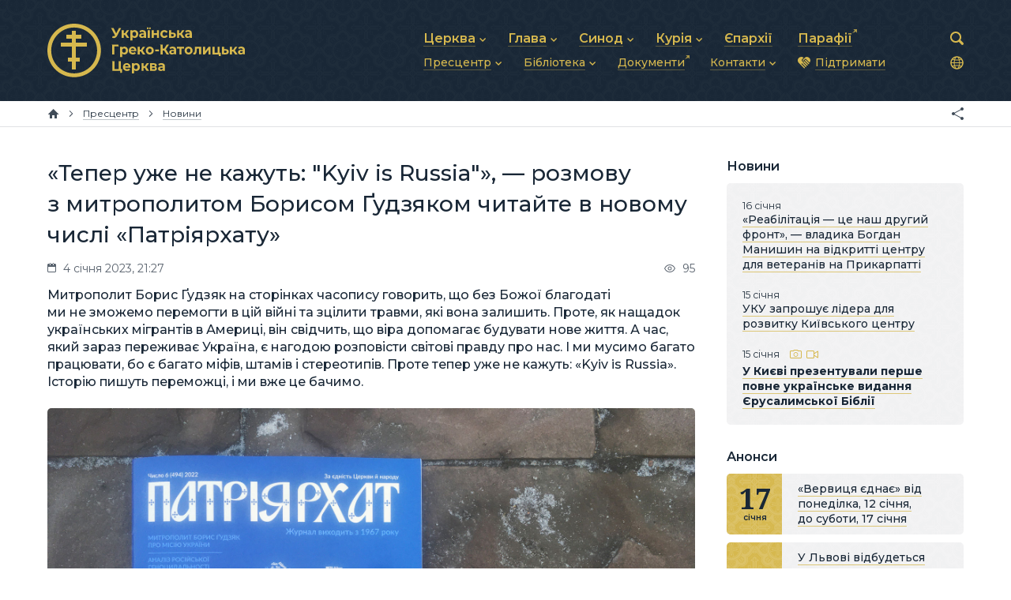

--- FILE ---
content_type: text/html; charset=utf-8
request_url: https://ugcc.ua/data/teper-uzhe-ne-kazhut-kyiv-is-russia-rozmovu-z-mytropolytom-borysom-gudzyakom-chytayte-v-novomu-chysli-patriyarhatu-1805/
body_size: 9303
content:
<!DOCTYPE html>

<html xmlns="http://www.w3.org/1999/xhtml" prefix="og: http://ogp.me/ns#" xml:lang="uk" lang="uk" dir="ltr">

<head>
	<meta charset="utf-8" />
	<title>«Тепер уже не кажуть: &quot;Kyiv is Russia&quot;», — розмову з митрополитом Борисом Ґудзяком читайте в новому числі «Патріярхату» | Матеріали | Українська Греко-Католицька Церква</title>
	<meta name="description" content="Митрополит Борис Ґудзяк на сторінках часопису говорить, що без Божої благодаті ми не зможемо перемогти в цій війні та зцілити травми, які вона залишить. Проте, як нащадок українських мігрантів в Америці, він свідчить, що віра допомагає будувати нове життя. А час, який зараз переживає Україна, є нагодою розповісти світові правду про нас. І ми мусимо багато працювати, бо є багато міфів, штамів і стереотипів. Проте тепер уже не кажуть: «Kyiv is Russia». Історію пишуть переможці, і ми вже це бачимо." />
	<meta property="og:type" content="website" />
	<meta property="og:url" content="https://ugcc.ua/data/teper-uzhe-ne-kazhut-kyiv-is-russia-rozmovu-z-mytropolytom-borysom-gudzyakom-chytayte-v-novomu-chysli-patriyarhatu-1805/" />
	<meta property="og:site_name" content="Українська Греко-Католицька Церква" />
	<meta property="og:title" content="«Тепер уже не кажуть: &quot;Kyiv is Russia&quot;», — розмову з митрополитом Борисом Ґудзяком читайте в новому числі «Патріярхату»" />
	<meta property="og:description" content="Митрополит Борис Ґудзяк на сторінках часопису говорить, що без Божої благодаті ми не зможемо перемогти в цій війні та зцілити травми, які вона залишить. Проте, як нащадок українських мігрантів в Америці, він свідчить, що віра допомагає будувати нове життя. А час, який зараз переживає Україна, є нагодою розповісти світові правду про нас. І ми мусимо багато працювати, бо є багато міфів, штамів і стереотипів. Проте тепер уже не кажуть: «Kyiv is Russia». Історію пишуть переможці, і ми вже це бачимо." />
	<meta property="og:image" content="https://ugcc.ua/pub/images/2b2cfcea3b108fd2.jpg" />
	<meta name="viewport" content="width=device-width, initial-scale=1.0, maximum-scale=1.0" />
	<meta name="format-detection" content="telephone=no" />
	<meta name="theme-color" content="#15212e">
	<link rel="stylesheet" type="text/css" media="all" href="/lib/core.css?42" />
	<script src="//ajax.googleapis.com/ajax/libs/jquery/2.2.0/jquery.min.js"></script>
	<script>window.jQuery || document.write('<script src="/lib/jquery.js"><\/script>')</script>
	<script src="/lib/plugins.js?42"></script>
	<script src="/lib/core.js?42"></script>
	<link rel="alternate" type="application/rss+xml" title="Новини" href="https://ugcc.ua/data/rss/" />
	<link rel="alternate" type="application/rss+xml" title="Події" href="https://ugcc.ua/iubilaeum2025/events/rss/">

<!-- Google Tag Manager -->
<script>(function(w,d,s,l,i){w[l]=w[l]||[];w[l].push({'gtm.start':
new Date().getTime(),event:'gtm.js'});var f=d.getElementsByTagName(s)[0],
j=d.createElement(s),dl=l!='dataLayer'?'&l='+l:'';j.async=true;j.src=
'https://www.googletagmanager.com/gtm.js?id='+i+dl;f.parentNode.insertBefore(j,f);
})(window,document,'script','dataLayer','GTM-TD7SKCQ');</script>
<!-- End Google Tag Manager -->

</head>

<body id="content-page" class="uk desktop">

<!-- Google Tag Manager (noscript) -->
<noscript><iframe src="https://www.googletagmanager.com/ns.html?id=GTM-TD7SKCQ"
height="0" width="0" style="display:none;visibility:hidden"></iframe></noscript>
<!-- End Google Tag Manager (noscript) -->

<header>
	<div class="wrapper">
		<div class="logo"><a href="/"><svg><use xlink:href="/lib/art.svg#ugcc-uk" /></svg></a></div>
		<nav class="main-menu">
			<svg><use xlink:href="/lib/art.svg#menu" /></svg>
			<ul class="menu">
				<li class="popup"><a href="/church/"><b>Церква</b></a><svg><use xlink:href="/lib/art.svg#drop" /></svg>
					<ul>
						<li><a href="/church/about/"><b>Про УГКЦ</b></a></li>
						<li><a href="/church/history/"><b>Історія УГКЦ</b></a></li>
						<li><a href="/church/structure/"><b>Структура УГКЦ</b></a></li>
						<li><a href="/church/future/"><b>Майбутнє УГКЦ</b></a></li>
					</ul>
				</li>
				<li class="popup"><a href="/head/"><b>Глава</b></a><svg><use xlink:href="/lib/art.svg#drop" /></svg>
					<ul>
						<li><a href="/head/blazhennishyy-svyatoslav/"><b>Блаженніший Святослав</b></a></li>
						<li><a href="/head/biography/"><b>Біографія</b></a></li>
						<li><a href="/head/photos/"><b>Фотографії</b></a></li>
						<li><a href="/head/video-messages-2022-2023/"><b>Щоденні відеозвернення</b></a></li>
					</ul>
				</li>
				<li class="popup"><a href="/synods/"><b>Синод</b></a><svg><use xlink:href="/lib/art.svg#drop" /></svg>
					<ul>
						<li><a href="/synods/synod-of-bishops/"><b>Синод Єпископів</b></a></li>
						<li><a href="/synods/hierarchy-synod-of-bishops/"><b>Архиєрейський Синод</b></a></li>
						<li><a href="/synods/metropolitan-synods/"><b>Митрополичі Синоди</b></a></li>
						<li><a href="https://synod.ugcc.ua/bishops/" target="_blank" class="external"><b>Єпископи</b></a></li>
					</ul>
				</li>
				<li class="popup"><a href="/curia/"><b>Курія</b></a><svg><use xlink:href="/lib/art.svg#drop" /></svg>
					<ul>
						<li><a href="/curia/pastoral-council/"><b>Душпастирська рада</b></a></li>
						<li><a href="/curia/financial-and-economic-activity/"><b>Фінансово-господарська діяльність</b></a></li>
						<li><a href="/curia/communication/"><b>Зв’язки та комунікації</b></a></li>
						<li><a href="/curia/administration/"><b>Адміністративні питання</b></a></li>
						<li><a href="/curia/other/"><b>Інші підрозділи</b></a></li>
					</ul>
				</li>
				<li><a href="/eparchies/"><b>Єпархії</b></a></li>
				<li><a href="https://map.ugcc.ua/" target="_blank" class="external"><b>Парафії</b></a></li>
				<li class="popup"><a href="/materials/"><b>Пресцентр</b></a><svg><use xlink:href="/lib/art.svg#drop" /></svg>
					<ul>
						<li><a href="/materials/news/"><b>Новини</b></a></li>
						<li><a href="/materials/announcements/"><b>Анонси</b></a></li>
						<li><a href="/materials/publications/"><b>Публікації</b></a></li>
						<li><a href="/materials/stories/"><b>Історії</b></a></li>
						<li><a href="/materials/podcasts/"><b>Подкасти</b></a></li>
						<li><a href="/materials/media/"><b>Фото та відео</b></a></li>
						<li><a href="http://archives.ugcc.ua/" target="_blank" class="external"><b>Архів новин (2013–2022)</b></a></li>
					</ul>
				</li>
				<li class="popup"><a href="/library/"><b>Бібліотека</b></a><svg><use xlink:href="/lib/art.svg#drop" /></svg>
					<ul>
						<li><a href="/library/bible/"><b>Святе Письмо</b></a></li>
						<li><a href="/library/worship/"><b>Богослужіння</b></a></li>
						<li><a href="/library/prayers/"><b>Молитви</b></a></li>
					</ul>
				</li>
				<li><a href="https://docs.ugcc.ua/" target="_blank" class="external"><b>Документи</b></a></li>
				<li class="popup"><a href="/contacts/"><b>Контакти</b></a><svg><use xlink:href="/lib/art.svg#drop" /></svg>
					<ul>
						<li><a href="/contacts/general/"><b>Загальна інформація</b></a></li>
						<li><a href="/contacts/head/"><b>Глава УГКЦ</b></a></li>
						<li><a href="/contacts/synods/"><b>Синоди Єпископів</b></a></li>
						<li><a href="/contacts/tribunal/"><b>Трибунал</b></a></li>
						<li><a href="/contacts/patriarchal-curia/"><b>Патріарша курія</b></a></li>
						<li><a href="/contacts/eparchies-and-exarchates/"><b>Єпархії та екзархати</b></a></li>
					</ul>
				</li>
				<li><a href="/donate/" class="donate"><svg><use xlink:href="/lib/art.svg#donate" /></svg><b>Підтримати</b></a></li>
			</ul>
		</nav>
		<div class="langs-menu">
			<div>
				<span><svg aria-hidden="true"><use xlink:href="/lib/art.svg?2#langs"/></svg></span>
				<ul>
					<li class="uk active"><span>Українська</span></li>
					<li class="en"><a href="/en/">English</a></li>
					<li class="it"><a href="/it/">Italiano</a></li>
				</ul>
			</div>
		</div>
		<form action="/data/" method="get" class="search">
			<input type="text" name="q" value="" id="search" maxlength="64" autocomplete="off" />
			<div><svg><use xlink:href="/lib/art.svg#search" /></svg></div>
		</form>
	</div>
</header>

<nav class="breadcrumbs">
	<div class="wrapper">
		<a href="/" class="home" title="Головна сторінка"><svg><use xlink:href="/lib/art.svg#home" /></svg></a>
		<span><svg><use xlink:href="/lib/art.svg#next" /></svg></span>		<a href="/materials/"><b>Пресцентр</b></a>
		<span><svg><use xlink:href="/lib/art.svg#next" /></svg></span>		<a href="/materials/news/"><b>Новини</b></a>
		<div class="e-share"></div>
	</div>
</nav>

<main>
	<div class="wrapper">
		<article>
		<h1>«Тепер уже не кажуть: &quot;Kyiv is Russia&quot;», — розмову з митрополитом Борисом Ґудзяком читайте в новому числі «Патріярхату»</h1>
		<div class="data-line">
			<span class="time"><svg><use xlink:href="/lib/art.svg#calendar" /></svg> 4 січня 2023, 21:27</span>
			<span class="views"><svg><use xlink:href="/lib/art.svg#views" /></svg>95</span>
		</div>
		<p class="data-description">Митрополит Борис Ґудзяк на сторінках часопису говорить, що без Божої благодаті ми не зможемо перемогти в цій війні та зцілити травми, які вона залишить. Проте, як нащадок українських мігрантів в Америці, він свідчить, що віра допомагає будувати нове життя. А час, який зараз переживає Україна, є нагодою розповісти світові правду про нас. І ми мусимо багато працювати, бо є багато міфів, штамів і стереотипів. Проте тепер уже не кажуть: «Kyiv is Russia». Історію пишуть переможці, і ми вже це бачимо.</p>
		<img src="/pub/images/2b2cfcea3b108fd2.jpg" class="data-image" alt="«Тепер уже не кажуть: &quot;Kyiv is Russia&quot;», — розмову з митрополитом Борисом Ґудзяком читайте в новому числі «Патріярхату»" />






<p>Геноцидність війни росії проти України вражає. Про це&nbsp;пишуть&nbsp;чи не&nbsp;всі автори свіжого номера часопису &laquo;Патріярхат&raquo;. &laquo;Мы&nbsp;на&nbsp;руинах ваших городов Воскреснем и&nbsp;в&nbsp;Книгу мертвых впишем Ваши имена!!!&raquo;&nbsp;&mdash; такий напис рашисти залишили на&nbsp;стіні в&nbsp;катівні у&nbsp;Козачій Лопані. Яка дивна суміш месіанства, поклоніння кривавому божеству і&nbsp;якоїсь туземної віри в&nbsp;силу &laquo;"скальпа" ворога&raquo;,&nbsp;&mdash; стверджує у статті Ярослава Музиченко, координаторка програми &laquo;Holodomor Research and Education Centre&raquo;.</p>
<p>Отець Андрій Зелінський, ТІ, пише, що&nbsp;&laquo;нам, як&nbsp;і&nbsp;багатьом західним лідерам думок, не&nbsp;можна забувати, що&nbsp;росія&nbsp;&mdash; це&nbsp;не&nbsp;абстрактна сутність, яку необхідно шукати поміж рядків текстів Толстого&nbsp;чи Достоєвського, а&nbsp;конкретна соціальна дійсність, що&nbsp;ходить вулицями російських міст, голосує за&nbsp;путіна, вбиває українських дітей на&nbsp;українській землі&raquo;.</p>
<p>Від початку війни на&nbsp;Донеччині й&nbsp;Луганщині у&nbsp;2014&nbsp;році, особливо від 24&nbsp;лютого 2022-го, українське суспільство запитувало себе, чому росіяни схильні до&nbsp;садизму у ставленні до&nbsp;українців, яких ще&nbsp;вчора називали братами. Над цим питанням розмірковує у матеріалі Тетяна Євсєєва, професорка-дослідниця програми &laquo;Еволюція концепції "русского мира": вчення, його значення і&nbsp;наслідки&raquo; Папського східного інституту в&nbsp;Римі. Як&nbsp;пише авторка, вона намагається визначити, на&nbsp;якому історичному етапі росіяни втратили співчуття і&nbsp;совість, перестали розуміти, що&nbsp;таке моральна відповідальність.</p>
<p>Фіксацією теперішньої історії є&nbsp;ділення пережитим у&nbsp;Бучі журналістки Софії Кочмар-Тимошенко, яка в&nbsp;ролі локального продюсера ВВС провела в&nbsp;бучанському морзі майже всю весну 2022&nbsp;року, фіксуючи те, як рідні забирали своїх загиблих.</p>
<p>Особливо цінним для нас є&nbsp;розуміння, на&nbsp;яких умовах має запанувати мир на&nbsp;нашій землі. Бо&nbsp;просто припинення війни замало. І&nbsp;тут цінною є&nbsp;стаття Світлани Хилюк, директорки Школи права УКУ, та&nbsp;адвоката Андрія Костюка, президента &laquo;Nexia Україна&raquo;, члена Львівської колегії адвокатів. Юристи кажуть: &laquo;Умовою справжнього примирення є&nbsp;встановлення правди про війну, покарання винних, відшкодування завданої потерпілим шкоди, запровадження обмежень для держави-агресора, а&nbsp;також щире каяття тих, що&nbsp;несуть колективну відповідальність за&nbsp;обрання та&nbsp;підтримку своєї злочинної влади&raquo;.</p>
<p>За&nbsp;останнє століття на&nbsp;українській землі було вчинено чимало страшних масштабних злочинів. Мистецтвознавець Михайло Скоп говорить, що&nbsp;сам факт збереження нашої ідентичності й історичної пам’яті є&nbsp;великим дивом. У&nbsp;статті для цього номера &laquo;Патріярхату&raquo; він ділиться результатами своїх досліджень іконографії Богородиці в меморіалах жертвам Голодомору.</p>
<p>Журнал &laquo;Патріярхат&raquo; можна передплатити через Укрпошту. Передплатний індекс&nbsp;&mdash; 90827. Часопис також можна придбати в&nbsp;електронній версії на&nbsp;сайті&nbsp;<a href="https://journals.ua/in-the-world/patryarhat/35589-12-22.html?fbclid=IwAR2_kSSpm6QIEz3-THLh62cgxaAxl6ZmCh3y_KhoLgK0b1qxYNzv16X7kXo" target="_blank">journals.ua</a>.</p>
<p>&laquo;Патріархат&raquo; є&nbsp;у&nbsp;<a href="https://www.facebook.com/zhurnal.Patriyarkhat/?show_switched_toast=1&amp;show_invite_to_follow=0&amp;show_switched_tooltip=0&amp;show_podcast_settings=0&amp;show_community_transition=0&amp;show_community_review_changes=0" target="_blank">Facebook</a> та&nbsp;<a href="https://twitter.com/Patriyarkhat" target="_blank">Twitter</a>. Архів номерів шукайте на&nbsp;сайті <a href="http://www.patriyarkhat.org.ua/" target="_blank">часопису</a>.</p>
<address>Департамент інформації УГКЦ<br />за&nbsp;матеріалами редакції часопису &laquo;Патріярхат&raquo;</address>		<div class="tags"><a href="/data/tag/%D0%A7%D0%B0%D1%81%D0%BE%D0%BF%D0%B8%D1%81%20%C2%AB%D0%9F%D0%B0%D1%82%D1%80%D1%96%D1%8F%D1%80%D1%85%D0%B0%D1%82%C2%BB/">Часопис «Патріярхат»</a><a href="/data/tag/%D0%92%D0%BB%D0%B0%D0%B4%D0%B8%D0%BA%D0%B0%20%D0%91%D0%BE%D1%80%D0%B8%D1%81%20%D2%90%D1%83%D0%B4%D0%B7%D1%8F%D0%BA/">Владика Борис Ґудзяк</a></div>


		<h2 class="e-no-print">Персони</h2>
		<div class="related related-person">
<div class="item">
	<div>
		<div>
			<a target="_blank" href="https://synod.ugcc.ua/data/vladyka-borys-gudzyak-41/"><img src="https://synod.ugcc.ua/pub/images/04bda7ff19fff2a0.jpg" alt="Владика Борис Ґудзяк" /></a>
			<a target="_blank" href="https://synod.ugcc.ua/data/vladyka-borys-gudzyak-41/">Владика Борис Ґудзяк</a><br /><small>Архиєпископ і митрополит Філадельфійський,
Член Постійного Синоду УГКЦ</small>
		</div>
	</div>
</div>		</div>
		<h2 class="e-no-print">Дивіться також</h2>
		<div class="related">
<div class="item">
	<div>
		<div>
			<a href="/data/u-melburni-epyskopy-ugkts-vysluhaly-zvity-pro-dushpastyrstvo-sotsialne-sluzhinnya-ta-beatyfikatsiyni-protsesy-7981/"><img src="/pub/images/a67d57a59dddbb60.jpg" alt="У Мельбурні єпископи УГКЦ вислухали звіти про душпастирство, соціальне служіння та беатифікаційні процеси" /></a>
			<a href="/data/u-melburni-epyskopy-ugkts-vysluhaly-zvity-pro-dushpastyrstvo-sotsialne-sluzhinnya-ta-beatyfikatsiyni-protsesy-7981/">У Мельбурні єпископи УГКЦ вислухали звіти про душпастирство, соціальне служіння та беатифікаційні процеси</a><br /><small>12 грудня</small>
		</div>
	</div>
</div><div class="item">
	<div>
		<div>
			<a href="/data/u-melburni-epyskopy-postiynogo-synodu-obgovoryly-sluzhinnya-tserkvy-synodalnist-i-pidgotovku-do-synodu-2026-roku-7942/"><img src="/pub/images/846dc12edc638730.jpg" alt="У Мельбурні єпископи Постійного Синоду обговорили служіння Церкви, синодальність і підготовку до Синоду 2026 року" /></a>
			<a href="/data/u-melburni-epyskopy-postiynogo-synodu-obgovoryly-sluzhinnya-tserkvy-synodalnist-i-pidgotovku-do-synodu-2026-roku-7942/">У Мельбурні єпископи Постійного Синоду обговорили служіння Церкви, синодальність і підготовку до Синоду 2026 року</a><br /><small> 6 грудня</small>
		</div>
	</div>
</div><div class="item">
	<div>
		<div>
			<a href="/data/vidbulasya-istorychna-zustrich-postiynogo-synodu-ugkts-iz-golovoyu-epyskopskoy-konferentsiy-avstraliy-timoti-kostello-7938/"><img src="/pub/images/1175bd49941482f0.jpg" alt="Відбулася історична зустріч Постійного Синоду УГКЦ із головою Єпископської конференції Австралії Тімоті Костелло" /></a>
			<a href="/data/vidbulasya-istorychna-zustrich-postiynogo-synodu-ugkts-iz-golovoyu-epyskopskoy-konferentsiy-avstraliy-timoti-kostello-7938/">Відбулася історична зустріч Постійного Синоду УГКЦ із головою Єпископської конференції Австралії Тімоті Костелло</a><br /><small> 5 грудня</small>
		</div>
	</div>
</div><div class="item">
	<div>
		<div>
			<a href="/data/postiynyy-synod-ugkts-upershe-vidbudetsya-na-avstraliyskomu-kontynenti-7926/"><img src="/pub/images/d29d45a825d84fe0.jpg" alt="Постійний Синод УГКЦ уперше відбудеться на Австралійському континенті" /></a>
			<a href="/data/postiynyy-synod-ugkts-upershe-vidbudetsya-na-avstraliyskomu-kontynenti-7926/">Постійний Синод УГКЦ уперше відбудеться на Австралійському континенті</a><br /><small> 3 грудня</small>
		</div>
	</div>
</div><div class="get-more e-btn light" data-all="161 41" data-category="materials" data-query="Часопис «Патріярхат», Владика Борис Ґудзяк" data-limit="4" data-sort="" data-template="related_materials" data-current="1805" data-page="2">Дивитися ще</div>		</div>
		</article>
	</div>
	<aside>

		<h3>Новини</h3>
<div class="sidebar-wrap">		<div class="data lastline anchored">
<div class="item">
	<div>
		<div>
			<div class="date">16 січня</div>
			<a href="/data/reabilitatsiya-tse-nash-drugyy-front-vladyka-bogdan-manyshyn-na-vidkrytti-tsentru-dlya-veteraniv-na-prykarpatti-8136/">«Реабілітація — це наш другий фронт», — владика Богдан Манишин на відкритті центру для ветеранів на Прикарпатті</a>
		</div>
	</div>
</div><div class="item">
	<div>
		<div>
			<div class="date">15 січня</div>
			<a href="/data/uku-zaproshue-lidera-dlya-rozvytku-kyyvskogo-tsentru-8135/">УКУ запрошує лідера для розвитку Київського центру</a>
		</div>
	</div>
</div><div class="item anchor">
	<div>
		<div>
			<div class="date"><i>стаття</i></div>
			<a href="/data/tyzhden-molytov-za-ednist-hrystyyan-2026-roku-u-svitli-virmenskoy-hrystyyanskoy-tradytsiy-8119/">Тиждень молитов за єдність християн 2026 року у світлі вірменської християнської традиції</a>
		</div>
	</div>
</div><div class="item bold">
	<div>
		<div>
			<div class="date">15 січня<ins><svg><use xlink:href="/lib/art.svg#photo" /></svg><svg><use xlink:href="/lib/art.svg#video" /></svg></ins></div>
			<a href="/data/u-kyevi-prezentuvaly-pershe-povne-ukraynske-vydannya-erusalymskoy-bibliy-8132/">У Києві презентували перше повне українське видання Єрусалимської Біблії</a>
		</div>
	</div>
</div>		</div>
</div><h3 class="e-announcements">Анонси</h3>
		<div class="main-announcements-wrap">
		<div class="main-announcements">
<div class="item">
	<div>
		<div>
			<span class="date">17 <i>січня</i></span>
			<a href="/data/vervytsya-ednae-vid-ponedilka-12-sichnya-do-suboty-17-sichnya-8115/">«Вервиця єднає» від понеділка, 12 січня, до суботи, 17 січня</a>
		</div>
	</div>
</div><div class="item">
	<div>
		<div>
			<span class="date">18 <i>січня</i></span>
			<a href="/data/u-lvovi-vidbudetsya-duhovno-mystetska-programa-do-125-richchya-mytropolychoy-intronizatsiy-andreya-sheptytskogo-8126/">У Львові відбудеться духовно-мистецька програма до 125-річчя митрополичої інтронізації Андрея Шептицького</a>
		</div>
	</div>
</div><div class="item">
	<div>
		<div>
			<span class="date">20 <i>січня</i></span>
			<a href="/data/spilnota-podruzhni-zustrichi-ugkts-zaproshue-na-vechory-dlya-zakohanyh-8099/">Спільнота «Подружні зустрічі» УГКЦ запрошує на Вечори для закоханих</a>
		</div>
	</div>
</div>		</div>
</div><h3>Публікації</h3>
<div class="sidebar-wrap yellow">		<div class="data main main1col">
<div class="item">
	<div>
		<a class="image" href="/data/propovid-blazhennishogo-svyatoslava-v-nedilyu-pislya-bogoyavlennya-v-hrami-pokrovu-presvyatoy-bogorodytsi-v-cherkasah-8117/"><img src="/pub/images/b0a6aa8e43c95be1.jpg" alt="Проповідь Блаженнішого Святослава в неділю після Богоявлення в храмі Покрову Пресвятої Богородиці в Черкасах" /></a>
		<div class="info">
			<div class="date">12 січня<ins><svg><use xlink:href="/lib/art.svg#video" /></svg></ins></div>
			<h3><a href="/data/propovid-blazhennishogo-svyatoslava-v-nedilyu-pislya-bogoyavlennya-v-hrami-pokrovu-presvyatoy-bogorodytsi-v-cherkasah-8117/">Проповідь Блаженнішого Святослава в неділю після Богоявлення в храмі Покрову Пресвятої Богородиці в Черкасах</a></h3>
		</div>
	</div>
</div><div class="item">
	<div>
		<a class="image" href="/data/propovid-blazhennishogo-svyatoslava-v-subotu-pislya-bogoyavlennya-v-cherkasah-8114/"><img src="/pub/images/1b736cfaae9642d1.jpg" alt="Проповідь Блаженнішого Святослава в суботу після Богоявлення в Черкасах" /></a>
		<div class="info">
			<div class="date">11 січня</div>
			<h3><a href="/data/propovid-blazhennishogo-svyatoslava-v-subotu-pislya-bogoyavlennya-v-cherkasah-8114/">Проповідь Блаженнішого Святослава в суботу після Богоявлення в Черкасах</a></h3>
		</div>
	</div>
</div>		</div>
</div><h3>Читають</h3>
<div class="sidebar-wrap">		<div class="main-popular">
<div class="item">
	<div>
		<span>1 889<svg><use xlink:href="/lib/art.svg#views" /></svg></span>
		<a href="/data/u-kyevi-prezentuyut-pershe-povne-ukraynske-vydannya-erusalymskoy-bibliy-8094/">У Києві презентують перше повне українське видання Єрусалимської Біблії</a>
	</div>
</div><div class="item">
	<div>
		<span>1 032<svg><use xlink:href="/lib/art.svg#views" /></svg></span>
		<a href="/data/u-kyevi-prezentuvaly-pershe-povne-ukraynske-vydannya-erusalymskoy-bibliy-8132/">У Києві презентували перше повне українське видання Єрусалимської Біблії</a>
	</div>
</div><div class="item">
	<div>
		<span>1 011<svg><use xlink:href="/lib/art.svg#views" /></svg></span>
		<a href="/data/blazhennishyy-svyatoslav-zustrivsya-z-mytropolytom-ptsu-ioanom-u-cherkasah-8111/">Блаженніший Святослав зустрівся з митрополитом ПЦУ Іоаном у Черкасах</a>
	</div>
</div>		</div></div>
	</aside>
</main>

<div class="mobile-breadcrumbs">
<nav class="breadcrumbs">
	<div class="wrapper">
		<a href="/" class="home" title="Головна сторінка"><svg><use xlink:href="/lib/art.svg#home" /></svg></a>
		<span><svg><use xlink:href="/lib/art.svg#next" /></svg></span>		<a href="/materials/"><b>Пресцентр</b></a>
		<span><svg><use xlink:href="/lib/art.svg#next" /></svg></span>		<a href="/materials/news/"><b>Новини</b></a>
		<div class="e-share"></div>
	</div>
</nav>
</div>

<footer>
	<div class="wrapper">
		<ul class="menu">
			<li><a href="/church/">Церква</a></li>
			<li><a href="/head/">Глава</a></li>
			<li><a href="/synods/">Синод</a></li>
			<li><a href="/curia/">Курія</a></li>
			<li><a href="/eparchies/">Єпархії</a></li>
			<li><a href="https://map.ugcc.ua/" target="_blank" class="external">Парафії</a></li>
			<li><a href="/materials/">Пресцентр</a></li>
			<li><a href="/library/">Бібліотека</a></li>
			<li><a href="https://docs.ugcc.ua/" target="_blank" class="external">Документи</a></li>
			<li><a href="/contacts/">Контакти</a></li>
			<li><a href="/donate/">Підтримати</a></li>
		</ul>
		<div class="logo">
			<a href="/"><img src="/lib/herb.svg" alt="Українська Греко-Католицька Церква" /></a>
		</div>
		<div class="social">
			<a href="https://www.facebook.com/ugcc.ua" class="facebook" target="_blank" title="Facebook"><svg><use xlink:href="/lib/art.svg#facebook-small" /></svg></a>
			<a href="https://t.me/news_ugcc" class="telegram" target="_blank" title="Telegram"><svg><use xlink:href="/lib/art.svg#telegram-small" /></svg></a>
			<a href="/data/rss/" class="rss" target="_blank" title="RSS"><svg><use xlink:href="/lib/art.svg#rss-small" /></svg></a>
		</div>
		<div class="address">
			<a href="/contacts/">вул. Микільсько-Слобідська, 5</a>, Київ 02002, Україна<br />
			<a href="tel:+380445411114">+380 (44) 541-11-14</a>, <a href="/cdn-cgi/l/email-protection#48383a2d3b3b083d2f2b2b66273a2f663d29"><span class="__cf_email__" data-cfemail="f9898b9c8a8ab98c9e9a9ad7968b9ed78c98">[email&#160;protected]</span></a>
		</div>
		<div class="links">
			<svg><use xlink:href="/lib/art.svg#ugcc" /></svg>
			<a href="https://synod.ugcc.ua/" target="_blank">Синод Єпископів УГКЦ<svg><use xlink:href="/lib/art.svg#link" /></svg></a><br />
			<a href="https://docs.ugcc.ua/" target="_blank">Офіційні документи УГКЦ<svg><use xlink:href="/lib/art.svg#link" /></svg></a><br />
			<a href="https://map.ugcc.ua/" target="_blank">Інтерактивна карта УГКЦ<svg><use xlink:href="/lib/art.svg#link" /></svg></a>
		</div>
		<div class="copyrights">
			<br />© 2004–2025 Українська Греко-Католицька Церква. Всі права застережено.<br />
			<span>Developed by <a href="https://cawas.com/" target="_blank">Cawas Ltd</a>. July, 2022.<br /><br /></span>
		</div>
		<div class="copypaste">
			При поширенні інформації сайту наполегливо просимо розмістити посилання на джерело. <a href="/materials/submit/">Подати новину<svg><use xlink:href="/lib/art.svg#link" /></svg></a>
		</div>
	</div>
</footer>

<script data-cfasync="false" src="/cdn-cgi/scripts/5c5dd728/cloudflare-static/email-decode.min.js"></script><script defer src="https://static.cloudflareinsights.com/beacon.min.js/vcd15cbe7772f49c399c6a5babf22c1241717689176015" integrity="sha512-ZpsOmlRQV6y907TI0dKBHq9Md29nnaEIPlkf84rnaERnq6zvWvPUqr2ft8M1aS28oN72PdrCzSjY4U6VaAw1EQ==" data-cf-beacon='{"version":"2024.11.0","token":"f27b73716b6f4eb1ac4b5749e62e9363","r":1,"server_timing":{"name":{"cfCacheStatus":true,"cfEdge":true,"cfExtPri":true,"cfL4":true,"cfOrigin":true,"cfSpeedBrain":true},"location_startswith":null}}' crossorigin="anonymous"></script>
</body>

</html>